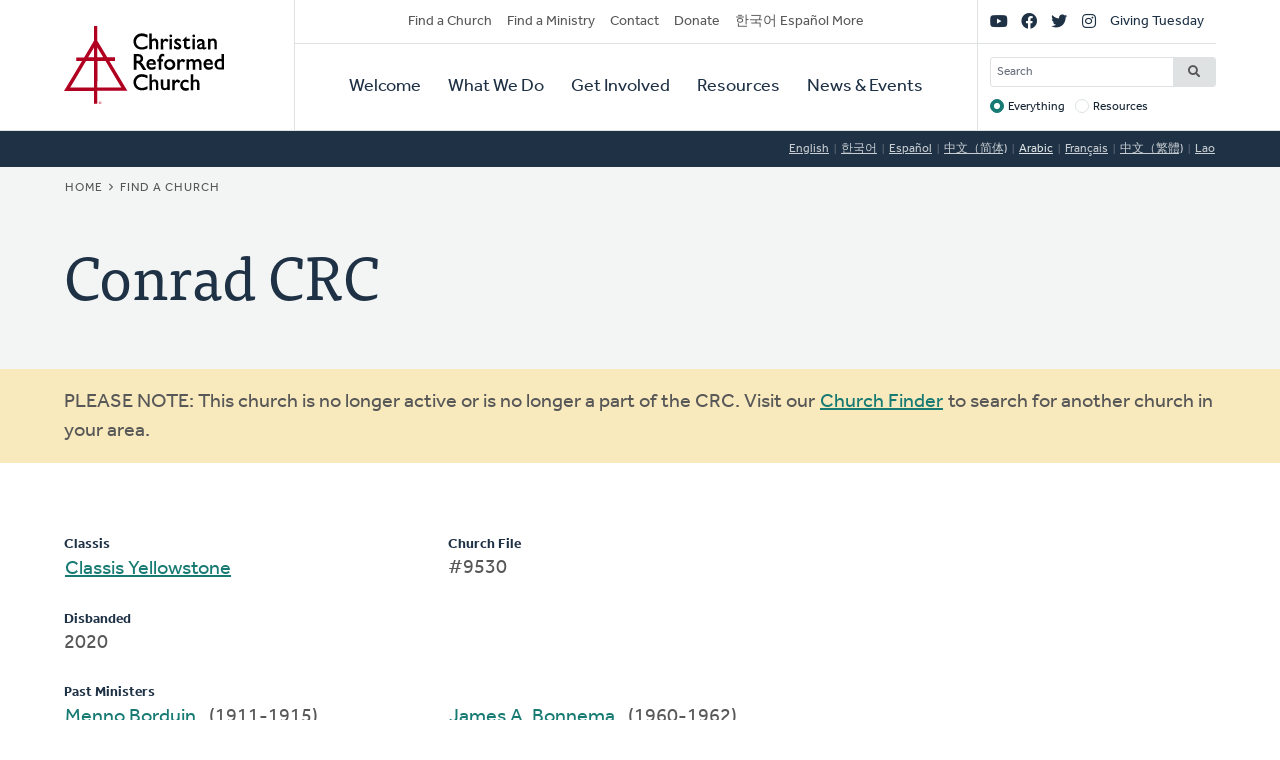

--- FILE ---
content_type: text/html; charset=UTF-8
request_url: https://www.crcna.org/churches/9530?language=ar
body_size: 6420
content:


<!DOCTYPE html>
<html lang="ar" prefix="og: https://ogp.me/ns#">
  <head>
    <meta charset="utf-8" />
<noscript><style>form.antibot * :not(.antibot-message) { display: none !important; }</style>
</noscript><style>/* @see https://github.com/aFarkas/lazysizes#broken-image-symbol */.js img.lazyload:not([src]) { visibility: hidden; }/* @see https://github.com/aFarkas/lazysizes#automatically-setting-the-sizes-attribute */.js img.lazyloaded[data-sizes=auto] { display: block; width: 100%; }</style>
<meta name="description" content="The Christian Reformed Church is a diverse family of healthy congregations, assemblies, and ministries expressing the good news of God’s kingdom that transforms lives and communities worldwide." />
<meta name="abstract" content="The Christian Reformed Church is a diverse family of healthy congregations, assemblies, and ministries expressing the good news of God’s kingdom that transforms lives and communities worldwide." />
<link rel="canonical" href="https://www.crcna.org/churches/9530?language=ar" />
<meta property="og:site_name" content="Christian Reformed Church" />
<meta property="og:url" content="https://www.crcna.org/churches/9530?language=ar" />
<meta property="og:title" content="Conrad CRC" />
<meta name="Generator" content="Drupal 11 (https://www.drupal.org)" />
<meta name="MobileOptimized" content="width" />
<meta name="HandheldFriendly" content="true" />
<meta name="viewport" content="width=device-width, initial-scale=1.0" />
<meta name="robots" content="noindex" />
<link rel="icon" href="/themes/custom/crcna/favicon.ico" type="image/vnd.microsoft.icon" />

    <title>Conrad CRC | Christian Reformed Church</title>
    <link rel="stylesheet" media="all" href="/sites/default/files/css/css_GmcDfPj4W-Lt_gOQbF1vOmSDqtEj7FimvmVIzZyAFuA.css?delta=0&amp;language=ar&amp;theme=crcna&amp;include=eJxNyUsKgDAMRdENqVmOw_IaY_20jSQKunsFBzq7nMtqQoMdG3KHBWfDxhWUskbklt1fCDwdxlMY5zqIUcEW9WySasoS2IXefKrHLlZg6_9W_dgv36VQhMsN2aEwiA" />
<link rel="stylesheet" media="all" href="https://api.tiles.mapbox.com/mapbox-gl-js/v1.0.0/mapbox-gl.css" />
<link rel="stylesheet" media="all" href="/sites/default/files/css/css_9TyPgBlvPGcBNB6N1QZBBjzSishJe6tuBDK8SfXKUMQ.css?delta=2&amp;language=ar&amp;theme=crcna&amp;include=eJxNyUsKgDAMRdENqVmOw_IaY_20jSQKunsFBzq7nMtqQoMdG3KHBWfDxhWUskbklt1fCDwdxlMY5zqIUcEW9WySasoS2IXefKrHLlZg6_9W_dgv36VQhMsN2aEwiA" />
<link rel="stylesheet" media="all" href="https://use.typekit.net/flm0bdx.css" />
<link rel="stylesheet" media="all" href="/sites/default/files/css/css_lgS7wPdMH1QJKFix13u4DPWORUV0s-ExqnBNQSOBJcY.css?delta=4&amp;language=ar&amp;theme=crcna&amp;include=eJxNyUsKgDAMRdENqVmOw_IaY_20jSQKunsFBzq7nMtqQoMdG3KHBWfDxhWUskbklt1fCDwdxlMY5zqIUcEW9WySasoS2IXefKrHLlZg6_9W_dgv36VQhMsN2aEwiA" />

    <script type="application/json" data-drupal-selector="drupal-settings-json">{"path":{"baseUrl":"\/","pathPrefix":"","currentPath":"churches\/9530","currentPathIsAdmin":false,"isFront":false,"currentLanguage":"en","currentQuery":{"language":"ar"}},"pluralDelimiter":"\u0003","suppressDeprecationErrors":true,"gtag":{"tagId":"","consentMode":false,"otherIds":[],"events":[],"additionalConfigInfo":[]},"ajaxPageState":{"libraries":"[base64]","theme":"crcna","theme_token":null},"ajaxTrustedUrl":{"\/crcna-search":true},"gtm":{"tagId":null,"settings":{"data_layer":"dataLayer","include_classes":false,"allowlist_classes":"","blocklist_classes":"","include_environment":false,"environment_id":"","environment_token":""},"tagIds":["GTM-NHZGPL6"]},"lazy":{"lazysizes":{"lazyClass":"lazyload","loadedClass":"lazyloaded","loadingClass":"lazyloading","preloadClass":"lazypreload","errorClass":"lazyerror","autosizesClass":"lazyautosizes","srcAttr":"data-src","srcsetAttr":"data-srcset","sizesAttr":"data-sizes","minSize":40,"customMedia":[],"init":true,"expFactor":1.5,"hFac":0.80000000000000004,"loadMode":2,"loadHidden":true,"ricTimeout":0,"throttleDelay":125,"plugins":{"native-loading":"native-loading\/ls.native-loading","unveilhooks":"unveilhooks\/ls.unveilhooks"}},"placeholderSrc":"","preferNative":false,"minified":true,"libraryPath":"\/libraries\/lazysizes"},"crcna_church_finder":{"mapbox_key":"pk.eyJ1IjoiY3JjbmEiLCJhIjoiY2ptbTFrOHRoMGVlbzNqcWNzdWdyM2thcCJ9.uCS0Lv5e_J7ct4jIWLaLaQ"},"googlePSE":{"language":"ar","displayWatermark":0},"crcna_donations":{"cron_last":1769120173},"user":{"uid":0,"permissionsHash":"a7442bbe1027c7c2a9b821d69faa6bff9014fa7d02c9292d84138b515fb7a3d1"}}</script>
<script src="/sites/default/files/js/js_arK0-O0CzS_i1TzS2_i3XGb5xVpJVEJywuvbqq2rpUY.js?scope=header&amp;delta=0&amp;language=ar&amp;theme=crcna&amp;include=eJxdjFEOgzAMQy_EluPsszKhlELaoDaTxk6_ImDS9mP52U64cAbxri6I9pDbXLuDeXoWntwY8-ALnZSwnvUQ6yrYiDUb2Fwvyks7gl0DzbCoudKoJZ1h9WhvyAraWLN3LJGXLqgGaVA9Hba5B8yXhPJtDYFCk3--Y8brN0yd4L3RLh909lhV"></script>
<script src="/modules/contrib/google_tag/js/gtag.js?t8fc0u"></script>
<script src="/modules/contrib/google_tag/js/gtm.js?t8fc0u"></script>

      </head>
  <body class="no-sidebar logged-out direction--rtl">
        <a href="#main-content" class="visually-hidden focusable" id="skip-to-main">
      Skip to main content
    </a>
    <noscript><iframe src="https://www.googletagmanager.com/ns.html?id=GTM-NHZGPL6"
                  height="0" width="0" style="display:none;visibility:hidden"></iframe></noscript>

      <div class="dialog-off-canvas-main-canvas" dir="ltr" data-off-canvas-main-canvas>
    

<div id="page"  class="page page-wrapper contained">

	<header role="banner" id="header" class="header">
		<div id="header">
			<div class="layout-container">
				<div class="header__branding">
					<a id="logo" name="Home" class="logo" href="https://www.crcna.org/?language=ar">
						<span class="visually-hidden">Home</span>
					</a>
				</div>
				<div class="header__menus">

					<button id="toggle-search" class="toggle toggle--search" aria-controls="search" aria-expanded="false" aria-haspopup="menu">
						<i class="icon far fa-search" aria-hidden="true"></i>
						<div class="text">Search</div>
					</button>

					<div id="search" class="search">
						

  <div class="header-bottom-right-region">
    <div class="search-block-form google-cse block searchform" data-drupal-selector="search-block-form" id="block-searchform" role="search">
  
    
      <form action="/crcna-search" method="get" id="search-block-form" accept-charset="UTF-8" class="search-block-form">
  <div class="js-form-item form-item js-form-type-search form-item-keys js-form-item-keys form-no-label">
      <label for="edit-keys" class="visually-hidden">Search</label>
        <input title="Enter the terms you wish to search for." placeholder="Search" data-drupal-selector="edit-keys" type="search" id="edit-keys" name="keys" value="" size="15" maxlength="128" class="form-search" />

        </div>
<fieldset data-drupal-selector="edit-target" id="edit-target--wrapper" class="fieldgroup form-composite js-form-item form-item js-form-wrapper form-wrapper">
      <legend>
    <span class="fieldset-legend">Target</span>
  </legend>
  <div class="fieldset-wrapper">
                <div id="edit-target"><div class="js-form-item form-item js-form-type-radio form-item-target js-form-item-target">
        <input data-drupal-selector="edit-target-everything" type="radio" id="edit-target-everything" name="target" value="everything" checked="checked" class="form-radio" />

        <label for="edit-target-everything" class="option">Everything</label>
      </div>
<div class="js-form-item form-item js-form-type-radio form-item-target js-form-item-target">
        <input data-drupal-selector="edit-target-resources" type="radio" id="edit-target-resources" name="target" value="resources" class="form-radio" />

        <label for="edit-target-resources" class="option">Resources</label>
      </div>
</div>

          </div>
</fieldset>
<div data-drupal-selector="edit-actions" class="form-actions js-form-wrapper form-wrapper" id="edit-actions"><input data-drupal-selector="edit-submit" type="submit" id="edit-submit" value="Search" class="button js-form-submit form-submit" />
</div>

</form>

  </div>

  </div>

					</div>

					<button id="toggle-menu" class="toggle toggle--menu" aria-controls="mobile-menu" aria-expanded="false" aria-haspopup="menu">
						<i class="icon far fa-bars" aria-hidden="true"></i>
						<div class="text">Menu</div>
					</button>
											<div id="top-menu" class="top-menu">
							

  <div class="header-top-left-region">
    <nav role="navigation" aria-labelledby="block-secondarynavigation-menu" id="block-secondarynavigation" class="block secondarynavigation menu-block">
            
  <h2 class="visually-hidden" id="block-secondarynavigation-menu">Secondary Navigation</h2>
  

        
              <ul class="clearfix menu">
                    <li class="menu-item">
                  <a href="/churches?language=ar" data-drupal-link-system-path="node/3588">Find a Church</a>
                        </li>
                <li class="menu-item">
                  <a href="/other/find-ministry?language=ar" data-drupal-link-system-path="node/3589">Find a Ministry</a>
                        </li>
                <li class="menu-item">
                  <a href="/contact?language=ar" data-drupal-link-system-path="node/3596">Contact</a>
                        </li>
                <li class="menu-item">
                  <a href="/donate?language=ar" data-drupal-link-system-path="node/3595">Donate</a>
                        </li>
                <li class="menu-item">
                  <a href="/languages?language=ar" data-drupal-link-system-path="node/3943389">한국어 Español More</a>
                        </li>
        </ul>
  


  </nav>

  </div>

						</div>

						<div id="mobile-menu" class="mobile-menu">
							<div class="main-menu">
								

  <div class="header-bottom-left-region">
    <nav role="navigation" aria-labelledby="block-primarynavigation-menu" id="block-primarynavigation" class="block primarynavigation menu-block">
            
  <h2 class="visually-hidden" id="block-primarynavigation-menu">Primary Navigation</h2>
  

        
              <ul class="clearfix menu">
                    <li class="menu-item">
                  <a href="/welcome?language=ar" data-drupal-link-system-path="node/3590">Welcome</a>
                        </li>
                <li class="menu-item">
                  <a href="/ministries?language=ar" data-drupal-link-system-path="node/3591">What We Do</a>
                        </li>
                <li class="menu-item">
                  <a href="/get-involved?language=ar" data-drupal-link-system-path="node/3592">Get Involved</a>
                        </li>
                <li class="menu-item">
                  <a href="/resources?language=ar" data-drupal-link-system-path="node/3593">Resources</a>
                        </li>
                <li class="menu-item">
                  <a href="/news-and-events?language=ar" data-drupal-link-system-path="node/3594">News &amp; Events</a>
                        </li>
        </ul>
  


  </nav>

  </div>

							</div>
							<div class="social-menu">
								

  <div class="header-top-right-region">
    <nav role="navigation" aria-labelledby="block-sociallinks-menu" id="block-sociallinks" class="block sociallinks menu-block">
            
  <h2 class="visually-hidden" id="block-sociallinks-menu">Social Links</h2>
  

        
							<ul class="clearfix menu">
																	<li data-icon="fab fa-youtube" class="menu-item">
													<a href="http://youTube.com/crcna" class="has-icon">
								<i class="fab fa-youtube"></i>
								<span class="visually-hidden">YouTube</span>
							</a>
						
											</li>
														<li data-icon="fab fa-facebook" class="menu-item">
													<a href="https://www.facebook.com/crcna" class="has-icon">
								<i class="fab fa-facebook"></i>
								<span class="visually-hidden">Facebook</span>
							</a>
						
											</li>
														<li data-icon="fab fa-twitter" class="menu-item">
													<a href="https://twitter.com/crcna" class="has-icon">
								<i class="fab fa-twitter"></i>
								<span class="visually-hidden">Twitter</span>
							</a>
						
											</li>
														<li data-icon="fab fa-instagram" class="menu-item">
													<a href="https://www.instagram.com/crcna/" class="has-icon">
								<i class="fab fa-instagram"></i>
								<span class="visually-hidden">Instagram</span>
							</a>
						
											</li>
														<li class="menu-item">
													<a href="/givingtuesday?language=ar" data-drupal-link-system-path="node/4485489">Giving Tuesday</a>
						
											</li>
							</ul>
			


  </nav>

  </div>

							</div>
						</div>
					
				</div>
			</div>
		</div>
	</header>

	

	<main role="main" class="content-main">
		<a id="main-content" tabindex="-1"></a>
		
					

  <div class="language-switcher-region">
    <div class="language-switcher-language-session block languageswitcher" id="block-languageswitcher" role="navigation">
  
    
      <ul class="links"><li data-drupal-link-query="{&quot;language&quot;:&quot;en&quot;}" data-drupal-link-system-path="churches/9530"><a href="/churches/9530?language=en" class="language-link" title="English" data-drupal-link-query="{&quot;language&quot;:&quot;en&quot;}" data-drupal-link-system-path="churches/9530">English</a></li><li data-drupal-link-query="{&quot;language&quot;:&quot;ko&quot;}" data-drupal-link-system-path="churches/9530"><a href="/churches/9530?language=ko" class="language-link" title="Korean" data-drupal-link-query="{&quot;language&quot;:&quot;ko&quot;}" data-drupal-link-system-path="churches/9530">한국어</a></li><li data-drupal-link-query="{&quot;language&quot;:&quot;es&quot;}" data-drupal-link-system-path="churches/9530"><a href="/churches/9530?language=es" class="language-link" title="Spanish" data-drupal-link-query="{&quot;language&quot;:&quot;es&quot;}" data-drupal-link-system-path="churches/9530">Español</a></li><li data-drupal-link-query="{&quot;language&quot;:&quot;zh-hans&quot;}" data-drupal-link-system-path="churches/9530"><a href="/churches/9530?language=zh-hans" class="language-link" title="Chinese, Simplified" data-drupal-link-query="{&quot;language&quot;:&quot;zh-hans&quot;}" data-drupal-link-system-path="churches/9530">中文（简体)</a></li><li data-drupal-link-query="{&quot;language&quot;:&quot;ar&quot;}" data-drupal-link-system-path="churches/9530" class="is-active" aria-current="page"><a href="/churches/9530?language=ar" class="language-link session-active is-active" title="Arabic" data-drupal-link-query="{&quot;language&quot;:&quot;ar&quot;}" data-drupal-link-system-path="churches/9530" aria-current="page">Arabic</a></li><li data-drupal-link-query="{&quot;language&quot;:&quot;fr&quot;}" data-drupal-link-system-path="churches/9530"><a href="/churches/9530?language=fr" class="language-link" title="French" data-drupal-link-query="{&quot;language&quot;:&quot;fr&quot;}" data-drupal-link-system-path="churches/9530">Français</a></li><li data-drupal-link-query="{&quot;language&quot;:&quot;zh-hant&quot;}" data-drupal-link-system-path="churches/9530"><a href="/churches/9530?language=zh-hant" class="language-link" title="Chinese, Traditional" data-drupal-link-query="{&quot;language&quot;:&quot;zh-hant&quot;}" data-drupal-link-system-path="churches/9530">中文（繁體)</a></li><li data-drupal-link-query="{&quot;language&quot;:&quot;lo&quot;}" data-drupal-link-system-path="churches/9530"><a href="/churches/9530?language=lo" class="language-link" title="Lao" data-drupal-link-query="{&quot;language&quot;:&quot;lo&quot;}" data-drupal-link-system-path="churches/9530">Lao</a></li></ul>
  </div>

  </div>

		
					<div class="highlighted">
				

  <div class="highlighted-region">
    <div id="block-crcna-breadcrumbs" class="block crcna-breadcrumbs">
  
    
        <nav role="navigation" aria-labelledby="system-breadcrumb" class="breadcrumb">
    <h2 id="system-breadcrumb" class="visually-hidden">Breadcrumb</h2>
    <ol>
          <li>
                  <a href="/?language=ar">Home</a>
              </li>
          <li>
                  <a href="/churches?language=ar">Find a Church</a>
              </li>
        </ol>
  </nav>

  </div>
<div id="block-crcnabanner" class="block crcnabanner">
  
    
      
<div class="banner">
  <div class="banner__wrapper">

    <div class="banner__text">
      <div class="layout-container">
        <div class="text">
          <h1>Conrad CRC</h1>
        </div>
      </div>
    </div>
  </div>

</div>

  </div>

  </div>

			</div>
		
		
		
					

  <div class="messages-region">
    <div data-drupal-messages-fallback class="hidden"></div><div class="messages">

  <div class="status-message warning" role="contentinfo" aria-label="Warning message">

    <div class="layout-container">

              <h2 class="visually-hidden">Warning message</h2>
      
      
        PLEASE NOTE: This church is no longer active or is no longer a part of the CRC. Visit our <a href="/church-finder">Church Finder</a> to search for another church in your area.

          </div>

  </div>
</div>


  </div>

		
		<div class="main-content">
			<div class="layout-content">
				

  <div class="content-region">
    <div id="block-crcna-content" class="block crcna-content">
  
    
      

<article class="church is-inactive">
          <div class="church__main">
      <div id="church-info">

          <div class="columns padding-bottom">
                          <p>
                <strong>Classis</strong>
                <a href="/classis/95?language=ar">Classis Yellowstone</a>
              </p>
            
            
                          <p><strong>Disbanded</strong>2020</p>
            
            
            <p><strong>Church File</strong>#9530</p>
        </div>

                      </div>
                    <div id="church-past-ministers">
          <strong>Past Ministers</strong>
          <ul class="columns">
                          <li>
                                  <a href="/ministers/2041?language=ar">
                                    Menno
                  Borduin
                                    </a>
                                &nbsp;
                                            (1911-1915)
              </li>
                          <li>
                                  <a href="/ministers/2161?language=ar">
                                    J.
                  A. Gerritsen
                                    </a>
                                &nbsp;
                                            (1918-1921)
              </li>
                          <li>
                                  <a href="/ministers/2041?language=ar">
                                    Menno
                  Borduin
                                    </a>
                                &nbsp;
                                            (1925-1934)
              </li>
                          <li>
                                  <a href="/ministers/2387?language=ar">
                                    William
                  C. Steenland
                                    </a>
                                &nbsp;
                                            (1934-1937)
              </li>
                          <li>
                                  <a href="/ministers/18124?language=ar">
                                    John
                  B. Swierenga
                                    </a>
                                &nbsp;
                                            (1938-1942)
              </li>
                          <li>
                                  <a href="/ministers/2060?language=ar">
                                    John
                  R. Brink
                                    </a>
                                &nbsp;
                                            (1943-1946)
              </li>
                          <li>
                                  <a href="/ministers/2452?language=ar">
                                    Peter
                  Van Dyk
                                    </a>
                                &nbsp;
                                            (1947-1949)
              </li>
                          <li>
                                  <a href="/ministers/1477?language=ar">
                                    Leonard
                  Sweetman
                                    </a>
                                &nbsp;
                                            (1951-1953)
              </li>
                          <li>
                                  <a href="/ministers/1098?language=ar">
                                    John
                  Morren
                                    </a>
                                &nbsp;
                                            (1953-1956)
              </li>
                          <li>
                                  <a href="/ministers/1239?language=ar">
                                    John
                  W. Postman
                                    </a>
                                &nbsp;
                                            (1956-1959)
              </li>
                          <li>
                                  <a href="/ministers/146?language=ar">
                                    James
                  A. Bonnema
                                    </a>
                                &nbsp;
                                            (1960-1962)
              </li>
                          <li>
                                  <a href="/ministers/352?language=ar">
                                    Harold
                  T. De Jong
                                    </a>
                                &nbsp;
                                            (1965-1968)
              </li>
                          <li>
                                  <a href="/ministers/1088?language=ar">
                                    John
                  M. Moes
                                    </a>
                                &nbsp;
                                            (1971-1978)
              </li>
                          <li>
                                  <a href="/ministers/356?language=ar">
                                    Peter
                  De Jong
                                    </a>
                                &nbsp;
                                            (1978-1983)
              </li>
                          <li>
                                  <a href="/ministers/496?language=ar">
                                    John
                  H. Elenbaas
                                    </a>
                                &nbsp;
                                            (1983-1987)
              </li>
                          <li>
                                  <a href="/ministers/367?language=ar">
                                    John
                  M. De Koekkoek
                                    </a>
                                &nbsp;
                                            (1987-1991)
              </li>
                          <li>
                                  <a href="/ministers/490?language=ar">
                                    John
                  T. Ebbers
                                    </a>
                                &nbsp;
                                            (1992-1996)
              </li>
                          <li>
                                  Tim
                  Gallant
                                  &nbsp;
                                            (2004-2006)
              </li>
                          <li>
                                  <a href="/ministers/20450?language=ar">
                                    Maurice
                  Vander Veen
                                    </a>
                                &nbsp;
                                            (2007-2010)
              </li>
                          <li>
                                  <a href="/ministers/1530?language=ar">
                                    Timothy
                  B. Toeset
                                    </a>
                                &nbsp;
                                            (2011-2016)
              </li>
                          <li>
                                  <a href="/ministers/10701?language=ar">
                                    Chris
                  A. Kostelansky
                                    </a>
                                &nbsp;
                                            (2017-2019)
              </li>
                      </ul>
        </div>
      </div>
      </article>

  </div>

  </div>

			</div>

					</div>
		
	</main>

	
	<footer role="contentinfo" id="footer" class="footer">
							<div class="footer__bottom">
				<div class="layout-container">
											<div class="footer__left">
							

  <div class="footer-left-region">
    <div id="block-crcnacopyright" class="block crcnacopyright">
  
    
      Unless otherwise noted, all content &copy; 2026 Christian Reformed Church in North America (CRCNA). All rights reserved.
  </div>
<nav role="navigation" aria-labelledby="block-footer-menu" id="block-footer" class="block footer menu-block">
            
  <h2 class="visually-hidden" id="block-footer-menu">Footer</h2>
  

        
              <ul class="clearfix menu">
                    <li class="menu-item">
                  <a href="https://www.crcna.org/sites/default/files/crcna_privacy_policy.pdf">Privacy Policy</a>
                        </li>
        </ul>
  


  </nav>

  </div>

						</div>
																<div class="footer__right">
							

  <div class="footer-right-region">
    <div id="block-crcnacontact" class="block crcnacontact">
  
    
      <div class="contact-container"><div class="contact-info"><a href="tel:800-272-5125" class="contact contact--phone">800-272-5125</a></div><div class="contact-info"><a href="/cdn-cgi/l/email-protection#1f767179705f7c6d7c717e31706d78" class="contact contact--email"><span class="__cf_email__" data-cfemail="cba2a5ada48ba8b9a8a5aae5a4b9ac">[email&#160;protected]</span></a></div><div class="contact-info"><a href="https://support.crcna.org/hc/en-us/requests/new" class="contact contact--chat">Live Chat</a></div></div><div class="contact-link"><a href="/contact?language=ar">See All Contact Info</a></div>
  </div>

  </div>

						</div>
																<div class="footer__middle">
							

  <div class="footer-middle-region">
    <nav role="navigation" aria-labelledby="block-getconnected-menu" id="block-getconnected" class="block getconnected menu-block">
      
  <h2 id="block-getconnected-menu">Get Connected</h2>
  

        
              <ul class="clearfix menu">
                    <li class="menu-item">
                  <a href="/news-and-events/crc-news-weekly-email?language=ar" data-drupal-link-system-path="node/3619">Weekly Email</a>
                        </li>
                <li class="menu-item">
                  <a href="https://network.crcna.org/">The Network</a>
                        </li>
                <li class="menu-item">
                  <a href="https://www.facebook.com/crcna">Facebook</a>
                        </li>
                <li class="menu-item">
                  <a href="https://twitter.com/crcna">Twitter</a>
                        </li>
                <li class="menu-item">
                  <a href="https://www.instagram.com/crcna/">Instagram</a>
                        </li>
        </ul>
  


  </nav>
<nav role="navigation" aria-labelledby="block-getinvolved-menu" id="block-getinvolved" class="block getinvolved menu-block">
      
  <h2 id="block-getinvolved-menu">Get Involved</h2>
  

        
              <ul class="clearfix menu">
                    <li class="menu-item">
                  <a href="/church-finder">Find a Church</a>
                        </li>
                <li class="menu-item">
                  <a href="/other/find-ministry?language=ar" data-drupal-link-system-path="node/3589">Find a Ministry</a>
                        </li>
                <li class="menu-item">
                  <a href="/donate?language=ar" data-drupal-link-system-path="node/3595">Donate</a>
                        </li>
                <li class="menu-item">
                  <a href="/get-involved/volunteer?language=ar" data-drupal-link-system-path="node/3606">Volunteer</a>
                        </li>
                <li class="menu-item">
                  <a href="/get-involved/careers?language=ar" data-drupal-link-system-path="node/3607">Careers</a>
                        </li>
        </ul>
  


  </nav>
<nav role="navigation" aria-labelledby="block-quicklinks-menu" id="block-quicklinks" class="block quicklinks menu-block">
      
  <h2 id="block-quicklinks-menu">Quick Links</h2>
  

        
              <ul class="clearfix menu">
                    <li class="menu-item">
                  <a href="https://www.thebanner.org/">The Banner</a>
                        </li>
                <li class="menu-item">
                  <a href="https://crcna.wufoo.com/forms/qa6fexc1cq1rc8/">Address Change Form</a>
                        </li>
                <li class="menu-item">
                  <a href="/comment-guidelines?language=ar" data-drupal-link-system-path="node/3943222">Comment Guidelines</a>
                        </li>
                <li class="menu-item">
                  <a href="/news-and-events/press-and-media-resources?language=ar" data-drupal-link-system-path="node/3618">For the Media</a>
                        </li>
                <li class="menu-item">
                  <a href="/welcome/governance?language=ar" data-drupal-link-system-path="node/3613">Governance</a>
                        </li>
        </ul>
  


  </nav>

  </div>

						</div>
									</div>
			</div>
			</footer>

</div>

  </div>

    
    <script data-cfasync="false" src="/cdn-cgi/scripts/5c5dd728/cloudflare-static/email-decode.min.js"></script><script src="/core/assets/vendor/jquery/jquery.min.js?v=4.0.0-rc.1"></script>
<script src="/sites/default/files/js/js_fbuwnMNXcVNe2qwfK0jWRm_SF8WuuZhqwIT59Kqnuo0.js?scope=footer&amp;delta=1&amp;language=ar&amp;theme=crcna&amp;include=eJxdjFEOgzAMQy_EluPsszKhlELaoDaTxk6_ImDS9mP52U64cAbxri6I9pDbXLuDeXoWntwY8-ALnZSwnvUQ6yrYiDUb2Fwvyks7gl0DzbCoudKoJZ1h9WhvyAraWLN3LJGXLqgGaVA9Hba5B8yXhPJtDYFCk3--Y8brN0yd4L3RLh909lhV"></script>
<script src="https://kit.fontawesome.com/7b18199a46.js" crossorigin="anonymous"></script>
<script src="/sites/default/files/js/js_DQo9CFa4pH6rwEcoktPSz-YBrzU_403-RSjg9mNj9Is.js?scope=footer&amp;delta=3&amp;language=ar&amp;theme=crcna&amp;include=eJxdjFEOgzAMQy_EluPsszKhlELaoDaTxk6_ImDS9mP52U64cAbxri6I9pDbXLuDeXoWntwY8-ALnZSwnvUQ6yrYiDUb2Fwvyks7gl0DzbCoudKoJZ1h9WhvyAraWLN3LJGXLqgGaVA9Hba5B8yXhPJtDYFCk3--Y8brN0yd4L3RLh909lhV"></script>
<script src="https://api.tiles.mapbox.com/mapbox-gl-js/v1.0.0/mapbox-gl.js"></script>
<script src="/sites/default/files/js/js_5JY0ExhWA4Q8Ji2562PRAId9B6Xp2YMHNiWsfaNwCWQ.js?scope=footer&amp;delta=5&amp;language=ar&amp;theme=crcna&amp;include=eJxdjFEOgzAMQy_EluPsszKhlELaoDaTxk6_ImDS9mP52U64cAbxri6I9pDbXLuDeXoWntwY8-ALnZSwnvUQ6yrYiDUb2Fwvyks7gl0DzbCoudKoJZ1h9WhvyAraWLN3LJGXLqgGaVA9Hba5B8yXhPJtDYFCk3--Y8brN0yd4L3RLh909lhV"></script>

  </body>
</html>
